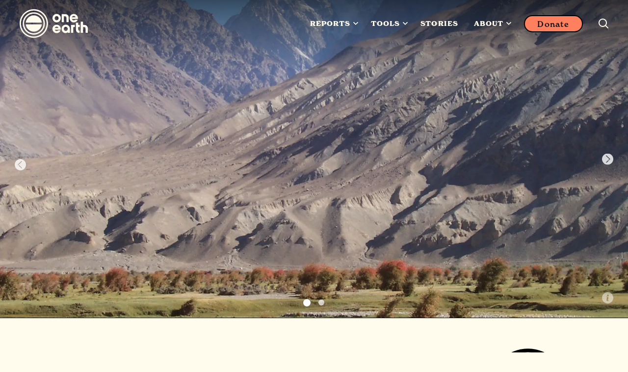

--- FILE ---
content_type: text/html; charset=UTF-8
request_url: https://www.oneearth.org/ecoregions/hindu-kush-alpine-meadow/
body_size: 17048
content:
<!doctype html> <html lang=en> <head> <meta charset=utf-8> <meta http-equiv=X-UA-Compatible content="IE=edge"> <meta name=viewport content="width=device-width, initial-scale=1.0, minimum-scale=1.0"> <link rel=preconnect href=https://fonts.googleapis.com> <link rel=preconnect href=https://fonts.gstatic.com crossorigin> <link rel=preconnect href=https://maxcdn.bootstrapcdn.com> <link rel=preconnect href=https://widget.thegivingblock.com> <link rel=preconnect href=https://use.typekit.net> <link rel=preconnect href=https://secure.qgiv.com crossorigin> <link rel=dns-prefetch href=//secure.qgiv.com> <link rel=preload as=script href=https://secure.qgiv.com/resources/core/js/embed.js> <script defer src=https://secure.qgiv.com/resources/core/js/embed.js type="c74816e55970f24f01e86a9f-text/javascript"></script> <noscript> <!--New fonts--> <link rel=stylesheet href="https://fonts.googleapis.com/css2?family=Inter:ital,opsz,wght@0,14..32,100..900;1,14..32,100..900&display=swap"> </noscript> <!--New font--> <link rel=stylesheet href=https://use.typekit.net/fjh7lrc.css> <link rel=stylesheet href=/assets/stylesheets/main.d8c7db74f2a8dd4f2e86.css> <link rel=stylesheet href=https://maxcdn.bootstrapcdn.com/font-awesome/4.7.0/css/font-awesome.min.css> <!--Start cookieyes banner--> <script id=cookieyes type="c74816e55970f24f01e86a9f-text/javascript" src=https://cdn-cookieyes.com/client_data/5fff51dc25ec19d65227c05a/script.js async></script> <!--Google Tag Manager--> <script type="c74816e55970f24f01e86a9f-text/javascript">(function(w,d,s,l,i){w[l]=w[l]||[];w[l].push({'gtm.start':
new Date().getTime(),event:'gtm.js'});var f=d.getElementsByTagName(s)[0],
j=d.createElement(s),dl=l!='dataLayer'?'&l='+l:'';j.async=true;j.src=
'https://www.googletagmanager.com/gtm.js?id='+i+dl;f.parentNode.insertBefore(j,f);
})(window,document,'script','dataLayer','GTM-TNLJPHF');</script> <!--Clarity tracking code for https://oneearth.org/--> <script type="c74816e55970f24f01e86a9f-text/javascript">(function(c,l,a,r,i,t,y){c[a]=c[a]||function(){(c[a].q=c[a].q||[]).push(arguments)};t=l.createElement(r);t.async=1;t.src="https://www.clarity.ms/tag/"+i+"?ref=bwt";y=l.getElementsByTagName(r)[0];y.parentNode.insertBefore(t,y);})(window, document, "clarity", "script", "gmqqwozmxg");</script> <script type="c74816e55970f24f01e86a9f-text/javascript" src=https://extend.vimeocdn.com/ga/101327518.js defer></script> <title>Hindu Kush Alpine Meadow | One Earth</title> <meta property=og:title content="Hindu Kush Alpine Meadow | One Earth"> <meta name=twitter:title content="Hindu Kush Alpine Meadow | One Earth"> <meta name=description content="This ecoregion forms part of the western Hindu Kush Himalayas in Afghanistan and is bordered by Pakistan in the east and Tajikistan in the north."> <meta property=og:description content="This ecoregion forms part of the western Hindu Kush Himalayas in Afghanistan and is bordered by Pakistan in the east and Tajikistan in the north."> <meta name=twitter:description content="This ecoregion forms part of the western Hindu Kush Himalayas in Afghanistan and is bordered by Pakistan in the east and Tajikistan in the north."> <link rel=canonical href="https://www.oneearth.org/ecoregions/hindu-kush-alpine-meadow/"> <meta property=og:url content="https://www.oneearth.org/ecoregions/hindu-kush-alpine-meadow/"> <meta property=og:image content="https://images.takeshape.io/86ce9525-f5f2-4e97-81ba-54e8ce933da7/dev/7f7a173f-9197-42cb-b61d-7b93c99a1025/753%20Hindu%20Kush%20alpine%20meadow%20-%20Falk%20Oberdorf.png?auto=compress%2Cformat&amp;h=630&amp;w=1200"> <meta name=twitter:image content="https://images.takeshape.io/86ce9525-f5f2-4e97-81ba-54e8ce933da7/dev/7f7a173f-9197-42cb-b61d-7b93c99a1025/753%20Hindu%20Kush%20alpine%20meadow%20-%20Falk%20Oberdorf.png?auto=compress%2Cformat&amp;h=630&amp;w=1200"> <meta property=og:site_name content="One Earth"> <meta property=og:locale content=en_US> <meta property=og:type content=website> <meta name=twitter:card content=summary_large_image> <meta name=twitter:site content=@oneearth> <meta name=twitter:creator content=@oneearth> <meta property=fb:app_id content=4212492508767424> <meta property=article:published_time content=2021-12-15> <meta name=facebook-domain-verification content=ef4adgfj0c0845qv7b04eoj9cpv0pg> <link rel=alternate type=application/rss+xml href=https://oneearth.org/rss.xml> <!--Structured Data--> <script type=application/ld+json> { "@context": "http://schema.org", "@type": "Organization", "name": "One Earth", "url": "https://www.oneearth.org", "logo":{ "@type": "ImageObject", "url": "https://images.takeshape.io/86ce9525-f5f2-4e97-81ba-54e8ce933da7/dev/555adc38-2676-4edf-b2d8-f869332f091b/One-Earth-logo-2021.png?auto=format%2Ccompress" }, "address":{ "@type": "PostalAddress", "streetAddress": "8611 Washington Blvd #8633", "addressLocality": "Culver City", "addressRegion": "CA", "postalCode": "90232", "addressCountry": "US" }, "sameAs": [ "https://www.facebook.com/oneearth/", "https://www.instagram.com/oneearth/", "https://twitter.com/oneearth", "https://g.page/r/CankI_tCOsZ0EBA", "https://www.youtube.com/oneearth", "https://www.tiktok.com/@oneearthofficial?lang=en", "https://www.linkedin.com/company/oneearth/" ] } </script> <!--Favicon--> <link rel=icon href=/favicon.ico> </head> <body class="body--story body--ecoregion"> <!--Google Tag Manager osote (noscript)--> <noscript><iframe src="https://www.googletagmanager.com/ns.html?id=GTM-TNLJPHF" height=0 width=0 style=display:none;visibility:hidden></iframe></noscript> <!--End Google Tag Manager (noscript)--> <div class=wrapper id=app> <pageheader inline-template> <header class=page-header :class="{ 'is-sticky': isSticky, 'is-open': isOpen, 'is-search-open': isSearchOpen }"> <div class=page-header__inner> <a href="/" class=page-header__logo title="One Earth"> <div class="page-header__vector page-header__vector--light" title="One Earth"> <div><svg width=100% height=100% viewbox="0 0 3471 1559" version=1.1 xmlns=http://www.w3.org/2000/svg xmlns:xlink=http://www.w3.org/1999/xlink xml:space=preserve xmlns:serif="http://www.serif.com/" style=fill-rule:evenodd;clip-rule:evenodd;stroke-linejoin:round;stroke-miterlimit:2;><g><g id=Layer_1-2><path d="M1711.91,336.825c-105.88,0.579 -192.196,88.467 -192.196,195.562c-0,107.092 86.891,194.98 192.196,195.563c109.333,0 192.195,-84.396 192.195,-196.146c0,-106.512 -86.316,-194.4 -192.195,-194.979Zm-0,293.342c-51.788,-0 -92.067,-42.488 -92.067,-97.2c-0,-47.725 36.825,-98.363 92.067,-98.363c54.666,0 90.92,51.221 90.92,98.946c0.575,54.129 -39.708,96.617 -90.92,96.617Z" style=fill-rule:nonzero;></path><path d="M2763.8,1115.58c-40.279,0 -58.117,-30.846 -58.117,-100.108l0.001,-72.171l70.775,-0l-0,-97.783l-56.967,-0c-7.479,-0 -13.809,-6.4 -13.809,-13.967l0.001,-86.725l-103.58,0l0,291.6c0,35.504 3.45,87.304 33.95,124.554c28.196,32.592 68.475,51.217 111.059,51.8l28.77,0l0,-97.783l-12.083,0.583Z" style=fill-rule:nonzero;></path><path d="M3118.27,897.317c-28.196,-32.592 -68.475,-51.217 -111.058,-51.8l-63.296,-0c-7.484,-0 -13.813,-6.4 -13.813,-13.967l0,-134.45l-103.579,-0l-0,516.262l103.579,0l0,-270.062l60.421,-0c40.279,-0 58.117,30.846 58.117,100.108l-0,169.954l103.579,0l-0,-190.908c-0,-36.083 -3.45,-87.887 -33.95,-125.137Z" style=fill-rule:nonzero;></path><path d="M2236.13,400.846c-28.196,-32.592 -68.479,-51.217 -111.058,-51.8l-180.112,-0l-0,367.841l103.579,0l-0,-270.641l60.421,-0c40.279,-0 58.116,30.846 58.116,100.108l0,169.954l103.579,0l0,-190.908c-0.575,-35.504 -4.604,-87.304 -34.525,-124.554Z" style=fill-rule:nonzero;></path><path d="M2376.54,845.517l-0,367.845l103.579,0l-0,-256.095c-0,-7.567 6.329,-13.967 13.808,-13.967l56.971,-0l-0,-97.783l-174.358,-0Z" style=fill-rule:nonzero;></path><path d="M2133.7,833.296c-105.879,0.583 -193.346,88.467 -193.346,196.141c0,109.425 81.713,194.984 185.867,194.984c35.675,-0 81.712,-19.209 95.521,-45.4l-0,34.341l103.579,0.001l-0,-189.742c0.575,-105.35 -85.742,-190.325 -191.621,-190.325Zm0,293.342c-51.787,-0 -92.067,-42.488 -92.067,-97.2c0,-47.725 36.825,-98.363 92.067,-98.363c54.667,0 90.921,51.221 90.921,98.946c0,54.129 -39.704,96.617 -90.921,96.617Z" style=fill-rule:nonzero;></path><path d="M1781.54,1097.54c-16.113,22.116 -42.009,34.337 -69.054,33.758c-39.13,-0 -73.655,-23.284 -82.288,-62.859l270.454,0.58c2.879,-13.388 4.029,-27.355 4.029,-41.325c-0.575,-106.509 -87.466,-193.234 -192.77,-193.234c-105.88,0 -192.771,87.888 -192.771,194.979c-0,107.096 86.891,194.984 192.771,194.984l0.575,-0c80.562,1.162 153.641,-49.475 181.262,-126.3l-112.208,-0l-0,-0.584Zm-69.629,-172.283c39.129,0 73.654,23.284 82.287,62.863l-164.575,-0c8.633,-39.579 43.158,-62.863 82.288,-62.863Z" style=fill-rule:nonzero;></path><path d="M2572.76,601.067c-16.113,22.116 -42.009,34.337 -69.055,33.758c-39.129,-0 -73.654,-23.283 -82.287,-62.863l270.454,0.584c2.879,-13.388 4.029,-27.354 4.029,-41.325c-0.575,-106.509 -87.466,-193.234 -192.771,-193.234c-105.879,0 -192.771,87.888 -192.771,194.98c0.001,107.096 86.892,194.983 192.771,194.983l0.575,0c80.563,1.163 153.642,-49.475 181.263,-126.304l-112.208,-0l-0,-0.579Zm-69.055,-172.284c39.13,0 73.655,23.284 82.288,62.863l-164.575,-0c8.633,-39.579 43.158,-62.863 82.287,-62.863Z" style=fill-rule:nonzero;></path></g><path d="M655.417,1440.93c-361.371,0 -655.417,-295.67 -655.417,-660.604c0,-365.512 294.046,-662.929 655.417,-662.929c361.375,-0 655.421,297.417 655.421,662.929c-0.575,364.934 -294.621,660.604 -655.421,660.604m-0,-1261.26c-327.421,0 -593.846,268.9 -593.846,600.654c-0,331.175 265.85,600.659 593.846,600.659c327.425,-0 592.121,-270.646 592.121,-600.659c-0.575,-330.008 -266.426,-600.654 -592.121,-600.654" style=fill-rule:nonzero;></path><path d="M655.417,1296.01c-281.959,0 -510.984,-231.646 -510.984,-516.841c0,-285.196 229.025,-516.842 510.984,-516.842c281.962,-0 510.987,231.646 510.987,516.842c-0.575,285.195 -229.6,516.841 -510.987,516.841m-0,-972.571c-248.584,0 -449.413,203.13 -449.413,454.567c0,251.433 200.829,454.563 449.413,454.563c248.587,-0 449.416,-203.13 449.416,-454.563c-0.579,-249.692 -201.404,-454.567 -449.416,-454.567" style=fill-rule:nonzero;></path><path d="M1025.42,739.008c-19.563,-189.162 -177.808,-336.416 -370.004,-336.416c-192.192,-0 -350.438,147.254 -370.575,336.995l740.579,0l-0,-0.579Z" style=fill-rule:nonzero;></path><path d="M284.842,819.325c19.562,189.163 177.808,336.996 370.575,336.996c192.196,-0 350.441,-147.254 370.579,-336.996l-741.154,0Z" style=fill-rule:nonzero;></path></g></svg></div> </div> <div class="page-header__vector page-header__vector--dark" title="One Earth"> <div><svg width=100% height=100% viewbox="0 0 3471 1559" version=1.1 xmlns=http://www.w3.org/2000/svg xmlns:xlink=http://www.w3.org/1999/xlink xml:space=preserve xmlns:serif="http://www.serif.com/" style=fill-rule:evenodd;clip-rule:evenodd;stroke-linejoin:round;stroke-miterlimit:2;><g><g id=Layer_1-2><path d="M1711.91,336.825c-105.88,0.579 -192.196,88.467 -192.196,195.562c-0,107.092 86.891,194.98 192.196,195.563c109.333,0 192.195,-84.396 192.195,-196.146c0,-106.512 -86.316,-194.4 -192.195,-194.979Zm-0,293.342c-51.788,-0 -92.067,-42.488 -92.067,-97.2c-0,-47.725 36.825,-98.363 92.067,-98.363c54.666,0 90.92,51.221 90.92,98.946c0.575,54.129 -39.708,96.617 -90.92,96.617Z" style=fill-rule:nonzero;></path><path d="M2763.8,1115.58c-40.279,0 -58.117,-30.846 -58.117,-100.108l0.001,-72.171l70.775,-0l-0,-97.783l-56.967,-0c-7.479,-0 -13.809,-6.4 -13.809,-13.967l0.001,-86.725l-103.58,0l0,291.6c0,35.504 3.45,87.304 33.95,124.554c28.196,32.592 68.475,51.217 111.059,51.8l28.77,0l0,-97.783l-12.083,0.583Z" style=fill-rule:nonzero;></path><path d="M3118.27,897.317c-28.196,-32.592 -68.475,-51.217 -111.058,-51.8l-63.296,-0c-7.484,-0 -13.813,-6.4 -13.813,-13.967l0,-134.45l-103.579,-0l-0,516.262l103.579,0l0,-270.062l60.421,-0c40.279,-0 58.117,30.846 58.117,100.108l-0,169.954l103.579,0l-0,-190.908c-0,-36.083 -3.45,-87.887 -33.95,-125.137Z" style=fill-rule:nonzero;></path><path d="M2236.13,400.846c-28.196,-32.592 -68.479,-51.217 -111.058,-51.8l-180.112,-0l-0,367.841l103.579,0l-0,-270.641l60.421,-0c40.279,-0 58.116,30.846 58.116,100.108l0,169.954l103.579,0l0,-190.908c-0.575,-35.504 -4.604,-87.304 -34.525,-124.554Z" style=fill-rule:nonzero;></path><path d="M2376.54,845.517l-0,367.845l103.579,0l-0,-256.095c-0,-7.567 6.329,-13.967 13.808,-13.967l56.971,-0l-0,-97.783l-174.358,-0Z" style=fill-rule:nonzero;></path><path d="M2133.7,833.296c-105.879,0.583 -193.346,88.467 -193.346,196.141c0,109.425 81.713,194.984 185.867,194.984c35.675,-0 81.712,-19.209 95.521,-45.4l-0,34.341l103.579,0.001l-0,-189.742c0.575,-105.35 -85.742,-190.325 -191.621,-190.325Zm0,293.342c-51.787,-0 -92.067,-42.488 -92.067,-97.2c0,-47.725 36.825,-98.363 92.067,-98.363c54.667,0 90.921,51.221 90.921,98.946c0,54.129 -39.704,96.617 -90.921,96.617Z" style=fill-rule:nonzero;></path><path d="M1781.54,1097.54c-16.113,22.116 -42.009,34.337 -69.054,33.758c-39.13,-0 -73.655,-23.284 -82.288,-62.859l270.454,0.58c2.879,-13.388 4.029,-27.355 4.029,-41.325c-0.575,-106.509 -87.466,-193.234 -192.77,-193.234c-105.88,0 -192.771,87.888 -192.771,194.979c-0,107.096 86.891,194.984 192.771,194.984l0.575,-0c80.562,1.162 153.641,-49.475 181.262,-126.3l-112.208,-0l-0,-0.584Zm-69.629,-172.283c39.129,0 73.654,23.284 82.287,62.863l-164.575,-0c8.633,-39.579 43.158,-62.863 82.288,-62.863Z" style=fill-rule:nonzero;></path><path d="M2572.76,601.067c-16.113,22.116 -42.009,34.337 -69.055,33.758c-39.129,-0 -73.654,-23.283 -82.287,-62.863l270.454,0.584c2.879,-13.388 4.029,-27.354 4.029,-41.325c-0.575,-106.509 -87.466,-193.234 -192.771,-193.234c-105.879,0 -192.771,87.888 -192.771,194.98c0.001,107.096 86.892,194.983 192.771,194.983l0.575,0c80.563,1.163 153.642,-49.475 181.263,-126.304l-112.208,-0l-0,-0.579Zm-69.055,-172.284c39.13,0 73.655,23.284 82.288,62.863l-164.575,-0c8.633,-39.579 43.158,-62.863 82.287,-62.863Z" style=fill-rule:nonzero;></path></g><path d="M655.417,1440.93c-361.371,0 -655.417,-295.67 -655.417,-660.604c0,-365.512 294.046,-662.929 655.417,-662.929c361.375,-0 655.421,297.417 655.421,662.929c-0.575,364.934 -294.621,660.604 -655.421,660.604m-0,-1261.26c-327.421,0 -593.846,268.9 -593.846,600.654c-0,331.175 265.85,600.659 593.846,600.659c327.425,-0 592.121,-270.646 592.121,-600.659c-0.575,-330.008 -266.426,-600.654 -592.121,-600.654" style=fill-rule:nonzero;></path><path d="M655.417,1296.01c-281.959,0 -510.984,-231.646 -510.984,-516.841c0,-285.196 229.025,-516.842 510.984,-516.842c281.962,-0 510.987,231.646 510.987,516.842c-0.575,285.195 -229.6,516.841 -510.987,516.841m-0,-972.571c-248.584,0 -449.413,203.13 -449.413,454.567c0,251.433 200.829,454.563 449.413,454.563c248.587,-0 449.416,-203.13 449.416,-454.563c-0.579,-249.692 -201.404,-454.567 -449.416,-454.567" style=fill-rule:nonzero;></path><path d="M1025.42,739.008c-19.563,-189.162 -177.808,-336.416 -370.004,-336.416c-192.192,-0 -350.438,147.254 -370.575,336.995l740.579,0l-0,-0.579Z" style=fill-rule:nonzero;></path><path d="M284.842,819.325c19.562,189.163 177.808,336.996 370.575,336.996c192.196,-0 350.441,-147.254 370.579,-336.996l-741.154,0Z" style=fill-rule:nonzero;></path></g></svg></div> </div> </a> <nav class=page-nav> <ul class=page-nav__list> <li> <div class=dropdown> <span class=dropdown__trigger>Reports <span class=dropdown__caret><svg xmlns=http://www.w3.org/2000/svg viewbox="0 0 800 497"><path d="M798.021,86.098c-3.028,12.297 -9.4,23.111 -18.097,32.263l-379.932,378.194c-127.352,-126.787 -257.911,-250.463 -382.008,-380.415c-2.304,-2.676 -2.29,-2.655 -4.469,-5.448c-6.593,-9.421 -11.159,-19.78 -12.814,-31.201c-3.476,-23.986 6.152,-48.558 25.014,-63.876c5.379,-4.372 11.414,-7.931 17.855,-10.524c7.283,-2.938 15.069,-4.641 22.917,-5.014c8.952,-0.42 17.966,0.876 26.421,3.821c9.848,3.428 18.462,9.035 25.993,16.166l281.091,279.87c94.448,-94.021 186.593,-190.401 283.401,-282.022c2.682,-2.297 2.662,-2.276 5.475,-4.441c8.525,-5.918 17.78,-10.228 28.021,-12.2c22.6,-4.352 46.476,2.889 62.739,19.124c4.951,4.945 9.151,10.648 12.406,16.834c4.773,9.069 7.172,18.828 7.904,28.993c0.083,3.359 0.083,3.338 0,6.669c-0.324,4.469 -0.848,8.849 -1.917,13.207Z"></path></svg> </span></span> <div class=dropdown__menu> <div class=dropdown__list> <div class=rotatedLink>Reports </div> <div class=megamenuItem> <div class=megamenuItem__title>New Report: Minding the Gaps</div> <div class=megamenuItem__blurb>Explore our 2025 report revealing where billions are missing in climate funding and how to close the gaps.</div> <div class=megamenuItem__button><a class=button href=https://mindingthegaps.oneearth.org>New Report: Minding the Gaps</a></div> </div> <div class=megamenuItem> <div class=megamenuItem__title>Reports and Publications</div> <div class=megamenuItem__blurb>We&#39;ve supported the development and publication of more than 45 groundbreaking scientific reports. </div> <div class=megamenuItem__buttonSet> <a class=button href="/reports/">View All Reports</a> </div> </div> </div> </div> </div> </li> <li> <div class=dropdown> <span class=dropdown__trigger>Tools <span class=dropdown__caret><svg xmlns=http://www.w3.org/2000/svg viewbox="0 0 800 497"><path d="M798.021,86.098c-3.028,12.297 -9.4,23.111 -18.097,32.263l-379.932,378.194c-127.352,-126.787 -257.911,-250.463 -382.008,-380.415c-2.304,-2.676 -2.29,-2.655 -4.469,-5.448c-6.593,-9.421 -11.159,-19.78 -12.814,-31.201c-3.476,-23.986 6.152,-48.558 25.014,-63.876c5.379,-4.372 11.414,-7.931 17.855,-10.524c7.283,-2.938 15.069,-4.641 22.917,-5.014c8.952,-0.42 17.966,0.876 26.421,3.821c9.848,3.428 18.462,9.035 25.993,16.166l281.091,279.87c94.448,-94.021 186.593,-190.401 283.401,-282.022c2.682,-2.297 2.662,-2.276 5.475,-4.441c8.525,-5.918 17.78,-10.228 28.021,-12.2c22.6,-4.352 46.476,2.889 62.739,19.124c4.951,4.945 9.151,10.648 12.406,16.834c4.773,9.069 7.172,18.828 7.904,28.993c0.083,3.359 0.083,3.338 0,6.669c-0.324,4.469 -0.848,8.849 -1.917,13.207Z"></path></svg> </span></span> <div class=dropdown__menu> <div class=dropdown__list> <div class=rotatedLink>Tools </div> <div class=megamenuItem> <div class=megamenuItem__title>Solutions Hub</div> <div class=megamenuItem__blurb>Dive into stories, science, and projects that bring climate and nature solutions to life. Designed to inspire action and connect you to a worldwide movement of people creating change.</div> <div class=megamenuItem__buttonSet> <a class=button href="/categories/">Explore Solutions Hub</a> </div> </div> <div class=megamenuItem> <div class=megamenuItem__title>One Earth Navigator</div> <div class=megamenuItem__blurb>Global transformation takes root locally. By caring for your home, you join a worldwide movement to protect our planet. Discover how your bioregion connects you to the Earth’s web of life.</div> <div class=megamenuItem__buttonSet> <a class=button href="/navigator/">Discover your bioregion</a> </div> </div> <div class=megamenuItem> <div class=megamenuItem__title>Global Safety Net</div> <div class=megamenuItem__blurb>The blueprint of priority lands and oceans that we most urgently need to protect and restore. Learn more about the science and explore where conservation efforts will have the greatest impact.</div> <div class=megamenuItem__buttonSet> <a class=button href="https://www.globalsafetynet.app/viewer/">View Global Safety Net</a> </div> </div> <div class=megamenuItem> <div class=megamenuItem__title>Finance Tracker</div> <div class=megamenuItem__blurb>A powerful new tool built with our partners at Vibrant Data Labs that maps how billions in climate funding is flowing to solutions across Energy Transition, Nature Conservation, and Regenerative Agriculture. </div> <div class=megamenuItem__buttonSet> <a class=button href="https://oneearth.climatefinancetracker.com/">Discover the Data</a> </div> </div> </div> </div> </div> </li> <li> <a href="/stories/" class=page-nav__link>Stories</a> </li> <li> <div class=dropdown> <span class=dropdown__trigger>About <span class=dropdown__caret><svg xmlns=http://www.w3.org/2000/svg viewbox="0 0 800 497"><path d="M798.021,86.098c-3.028,12.297 -9.4,23.111 -18.097,32.263l-379.932,378.194c-127.352,-126.787 -257.911,-250.463 -382.008,-380.415c-2.304,-2.676 -2.29,-2.655 -4.469,-5.448c-6.593,-9.421 -11.159,-19.78 -12.814,-31.201c-3.476,-23.986 6.152,-48.558 25.014,-63.876c5.379,-4.372 11.414,-7.931 17.855,-10.524c7.283,-2.938 15.069,-4.641 22.917,-5.014c8.952,-0.42 17.966,0.876 26.421,3.821c9.848,3.428 18.462,9.035 25.993,16.166l281.091,279.87c94.448,-94.021 186.593,-190.401 283.401,-282.022c2.682,-2.297 2.662,-2.276 5.475,-4.441c8.525,-5.918 17.78,-10.228 28.021,-12.2c22.6,-4.352 46.476,2.889 62.739,19.124c4.951,4.945 9.151,10.648 12.406,16.834c4.773,9.069 7.172,18.828 7.904,28.993c0.083,3.359 0.083,3.338 0,6.669c-0.324,4.469 -0.848,8.849 -1.917,13.207Z"></path></svg> </span></span> <div class=dropdown__menu> <div class=dropdown__list> <div class=rotatedLink>About </div> <div class=megamenuItem> <div class=megamenuItem__title>Our Mission</div> <div class=megamenuItem__blurb>We connect people from around the world to solve humanity&#39;s greatest ecological challenges—together.</div> <div class=megamenuItem__buttonSet> <a class=button href="/our-mission/">View Mission</a> </div> </div> <div class=megamenuItem> <div class=megamenuItem__title>Our Team and Board</div> <div class=megamenuItem__blurb>Meet One Earth’s dedicated staff, lead advisors, and board of directors. </div> <div class=megamenuItem__buttonSet> <a class=button href="/team/">Meet the Team</a> </div> </div> <div class=megamenuItem> <div class=megamenuItem__title>Solutions Framework</div> <div class=megamenuItem__blurb>75+ science-backed solutions that put equity and nature at the center. </div> <div class=megamenuItem__buttonSet> <a class=button href="/solutions/">Explore our Framework</a> </div> </div> <div class=megamenuItem> <div class=megamenuItem__title>More</div> <div class=megamenuItem__blurb></div> <div class=megamenuItem__buttonSet> <a class=button href="/advisors/">Advisors</a> <a class=button href="/reports-financials/">Financials &amp; Annual Reports</a> <a class=button href="/partners/">Our Network</a> <a class=button href="/press/">Press</a> </div> </div> </div> </div> </div> </li> </ul> <a href="/donate/" class="button button--ghost donate-button">Donate</a> <button class=toggle-search @click=toggleSearch aria-label="Search this site"> <span class=toggle-search__open><svg viewbox="0 0 19 19" version=1.1 xmlns=http://www.w3.org/2000/svg xmlns:xlink=http://www.w3.org/1999/xlink> <path d="M18.7107714,17.3536286 L14.4391086,13.0819672 C14.9582381,12.4293483 15.3735349,11.6654981 15.6850103,10.7903967 C15.9964885,9.91529533 16.1522248,9.00312731 16.1522248,8.05386132 C16.1522248,6.9414463 15.9371608,5.89578881 15.5070243,4.9168604 C15.0917219,3.93793199 14.5169839,3.08509167 13.7827876,2.35831097 C13.0485913,1.63153311 12.1920432,1.05308448 11.2131148,0.62295082 C10.2341863,0.207645527 9.18852886,0 8.07611384,0 C6.96369596,0 5.91803848,0.207645527 4.93911007,0.62295082 C3.96018166,1.05308448 3.10363354,1.63153311 2.3694378,2.35831097 C1.63524234,3.08509167 1.06050179,3.93793199 0.645199063,4.9168604 C0.215064209,5.89578881 0,6.9414463 0,8.05386132 C0,9.18111326 0.215064209,10.2341863 0.645199063,11.2131148 C1.06050179,12.1920403 1.63524234,13.0448806 2.3694378,13.7716613 C3.10363354,14.498442 3.96018166,15.0768907 4.93911007,15.5070243 C5.91803848,15.9223268 6.96369596,16.1299752 8.07611384,16.1299752 C9.02537413,16.1299752 9.92271378,15.9742389 10.7681499,15.6627635 C11.613586,15.3512852 12.3922674,14.9359885 13.104214,14.4168618 L17.3758768,18.6885232 C17.4797038,18.7923488 17.5946514,18.8665089 17.7207253,18.9110056 C17.8467991,18.9555023 17.9543311,18.9777503 18.043327,18.9777503 C18.1323199,18.9777503 18.2398519,18.9555023 18.3659258,18.9110056 C18.4919996,18.8665089 18.6069472,18.7923488 18.7107714,18.6885232 C18.9035914,18.495704 19,18.2732239 19,18.0210759 C19,17.7689279 18.9035914,17.5464477 18.7107714,17.3536286 Z M1.91334895,8.05386132 C1.91334895,7.20842522 2.06908523,6.40749699 2.38056206,5.65105102 C2.70687125,4.90944195 3.14812433,4.25683155 3.70433184,3.69320558 C4.2605422,3.12958246 4.91685756,2.69203889 5.67330353,2.38056064 C6.4149126,2.05425117 7.21584367,1.89109928 8.07611384,1.89109928 C8.93638115,1.89109928 9.73731222,2.05425117 10.4789241,2.38056064 C11.2353673,2.69203889 11.8916826,3.12958246 12.447893,3.69320558 C13.0041005,4.25683155 13.4453547,4.90944195 13.7716642,5.65105102 C14.0831396,6.40749699 14.2388759,7.20842522 14.2388759,8.05386132 C14.2388759,8.91413148 14.0831396,9.71506256 13.7716642,10.4566716 C13.4601859,11.1982835 13.0152268,11.8583095 12.4367696,12.4367667 C12.4367696,12.4367667 12.4367696,12.4367667 12.4367696,12.4367667 C12.4367696,12.4367667 12.4367696,12.4367667 12.4367696,12.4367667 C11.8731436,13.0003927 11.2205332,13.4416441 10.4789241,13.7605379 C9.73731222,14.0794289 8.93638115,14.2388759 8.07611384,14.2388759 C7.21584367,14.2388759 6.4149126,14.0757211 5.67330353,13.7494117 C4.91685756,13.423105 4.2605422,12.9818508 3.70433184,12.4256433 C3.14812433,11.869433 2.70687125,11.2131176 2.38056206,10.4566716 C2.06908523,9.71506256 1.91334895,8.91413148 1.91334895,8.05386132 Z"></path> </svg> </span> <span class=toggle-search__close><svg viewbox="0 0 24 24" xmlns=http://www.w3.org/2000/svg><path d="M9.879 11.667L.333 21.213l2.121 2.122L12 13.789l9.546 9.546 2.121-2.122-9.546-9.546 9.546-9.546L21.546 0 12 9.546 2.454 0 .333 2.121l9.546 9.546z"></path></svg> </span> </button> <button class=page-header__burger @click=toggleOpen aria-label="Mobile menu"> <span></span> </button> </nav> </div> <div class=panel-nav> <div class=panel-nav__inner> <div class=panel-nav__search> <form action="/search/" method=get> <input type=search id=search class=panel-nav__input placeholder="Enter a keyword" name=q> <button type=submit class=panel-nav__submit aria-label="Search now"> <svg viewbox="0 0 100 79" version=1.1 xmlns=http://www.w3.org/2000/svg xmlns:xlink=http://www.w3.org/1999/xlink> <polygon points="100 39.3334732 60.6665268 0 53.1664113 7.55558242 79.6109497 34.0001209 0 34.0001209 0 44.6668255 79.6109497 44.6668255 53.1664113 71.111364 60.6665268 78.6669464"></polygon> </svg> </button> </form> </div> </div> </div> </header> </pageheader> <mobilenav inline-template> <div class=mobile-nav v-bind:class="{'is-open': isOpen}"> <div class=mobile-nav__inner> <ul class=mobile-nav__list> <li> <div class=mobile-nav__heading @click=toggleHeading>Reports</div> <ul> <li> <div class=mobilesublinkItem> <a class=mobilesublinkItem__heading href=https://mindingthegaps.oneearth.org>New Report: Minding the Gaps</a> <div class=mobilesublinkItem__blurb>Explore our 2025 report revealing where billions are missing in climate funding and how to close the gaps.</div> <div class=mobilesublinkItem__buttonSet> <div class=mobilesublinkItem__buttonSet> <a class=button href=https://mindingthegaps.oneearth.org>Discover Climate Finance Opportunities</a> </div> </div> </div></li> <li> <div class=mobilesublinkItem> <a class=mobilesublinkItem__heading>Reports and Publications</a> <div class=mobilesublinkItem__blurb>We&#39;ve supported the development and publication of more than 45 groundbreaking scientific reports. </div> <div class=mobilesublinkItem__buttonSet> <div class=mobilesublinkItem__buttonSet> <a class=button href="/reports/">View All Reports</a> </div> </div> </div></li> </ul> </li> <li> <div class=mobile-nav__heading @click=toggleHeading>Tools</div> <ul> <li> <div class=mobilesublinkItem> <a class=mobilesublinkItem__heading>Solutions Hub</a> <div class=mobilesublinkItem__blurb>Dive into stories, science, and projects that bring climate and nature solutions to life. Designed to inspire action and connect you to a worldwide movement of people creating change.</div> <div class=mobilesublinkItem__buttonSet> <div class=mobilesublinkItem__buttonSet> <a class=button href="/categories/">Explore Solutions Hub</a> </div> </div> </div></li> <li> <div class=mobilesublinkItem> <a class=mobilesublinkItem__heading>One Earth Navigator</a> <div class=mobilesublinkItem__blurb>Global transformation takes root locally. By caring for your home, you join a worldwide movement to protect our planet. Discover how your bioregion connects you to the Earth’s web of life.</div> <div class=mobilesublinkItem__buttonSet> <div class=mobilesublinkItem__buttonSet> <a class=button href="/navigator/">Discover your bioregion</a> </div> </div> </div></li> <li> <div class=mobilesublinkItem> <a class=mobilesublinkItem__heading>Global Safety Net</a> <div class=mobilesublinkItem__blurb>The blueprint of priority lands and oceans that we most urgently need to protect and restore. Learn more about the science and explore where conservation efforts will have the greatest impact.</div> <div class=mobilesublinkItem__buttonSet> <div class=mobilesublinkItem__buttonSet> <a class=button href="https://www.globalsafetynet.app/viewer/">View Global Safety Net</a> </div> </div> </div></li> <li> <div class=mobilesublinkItem> <a class=mobilesublinkItem__heading>Finance Tracker</a> <div class=mobilesublinkItem__blurb>A powerful new tool built with our partners at Vibrant Data Labs that maps how billions in climate funding is flowing to solutions across Energy Transition, Nature Conservation, and Regenerative Agriculture. </div> <div class=mobilesublinkItem__buttonSet> <div class=mobilesublinkItem__buttonSet> <a class=button href="https://oneearth.climatefinancetracker.com/">Discover the Data</a> </div> </div> </div></li> </ul> </li> <li> <a href="/stories/" class=mobile-nav__link>Stories</a> <ul> </ul> </li> <li> <div class=mobile-nav__heading @click=toggleHeading>About</div> <ul> <li> <div class=mobilesublinkItem> <a class=mobilesublinkItem__heading>Our Mission</a> <div class=mobilesublinkItem__blurb>We connect people from around the world to solve humanity&#39;s greatest ecological challenges—together.</div> <div class=mobilesublinkItem__buttonSet> <div class=mobilesublinkItem__buttonSet> <a class=button href="/our-mission/">View Mission</a> </div> </div> </div></li> <li> <div class=mobilesublinkItem> <a class=mobilesublinkItem__heading>Our Team and Board</a> <div class=mobilesublinkItem__blurb>Meet One Earth’s dedicated staff, lead advisors, and board of directors. </div> <div class=mobilesublinkItem__buttonSet> <div class=mobilesublinkItem__buttonSet> <a class=button href="/team/">Meet the Team</a> </div> </div> </div></li> <li> <div class=mobilesublinkItem> <a class=mobilesublinkItem__heading>Solutions Framework</a> <div class=mobilesublinkItem__blurb>75+ science-backed solutions that put equity and nature at the center. </div> <div class=mobilesublinkItem__buttonSet> <div class=mobilesublinkItem__buttonSet> <a class=button href="/solutions/">Explore our Framework</a> </div> </div> </div></li> <li> <div class=mobilesublinkItem> <a class=mobilesublinkItem__heading>More</a> <div class=mobilesublinkItem__blurb></div> <div class=mobilesublinkItem__buttonSet> <div class=mobilesublinkItem__buttonSet> <a class=button href="/advisors/">Advisors</a> <a class=button href="/reports-financials/">Financials &amp; Annual Reports</a> <a class=button href="/partners/">Our Network</a> <a class=button href="/press/">Press</a> </div> </div> </div></li> </ul> </li> </ul> </div> <div class=mobile-nav__mottoBox> <div class=mobile-nav__mottoBox__premotto>One Earth</div> <div class=mobile-nav__mottoBox__motto>Creating momentum with solutions, strategy, and storytelling.</div> <div class=mobile-nav__mottoBox__mottoSmall><p>One Earth provides tools and resources to help philanthropists, investors, policymakers, and everyday citizens create impact where it matters most.</p></div> <a href="/donate/" class="button button--ghost donate-button">Donate Now</a> </div> </div> </mobilenav> <main class=main> <slider inline-template delay=5000> <div class="hero hero--ecoregion"> <div class=hero__background> <div class=hero-slider> <img src="https://images.takeshape.io/86ce9525-f5f2-4e97-81ba-54e8ce933da7/dev/7f7a173f-9197-42cb-b61d-7b93c99a1025/753%20Hindu%20Kush%20alpine%20meadow%20-%20Falk%20Oberdorf.png?auto=compress%2Cformat&amp;w=1600" alt="Hindu Kush Alpine Meadow" data-image v-imageloaded> <img src="https://images.takeshape.io/86ce9525-f5f2-4e97-81ba-54e8ce933da7/dev/76144191-48b9-4cd5-925c-6b16edd9f8cc/753%20Hindu%20Kush%20Alpine%20Meadow%20Khwahan%20cc.jpg?auto=compress%2Cformat&amp;w=1600" alt="Hindu Kush Alpine Meadow" data-image v-imageloaded> </div> </div> <div class=hero__pre__inner> <div class=hero__inner> <div class=hero__content> </div> </div> <button class=hero__icon @click=toggleCaption> <span><svg viewbox="0 0 100 100" version=1.1 xmlns=http://www.w3.org/2000/svg xmlns:xlink=http://www.w3.org/1999/xlink> <path d="M14.6437995,14.6437995 C-4.88126649,34.1688654 -4.88126649,65.8311346 14.6437995,85.3562005 C34.1688654,104.881266 65.8311346,104.881266 85.3562005,85.3562005 C104.881266,65.8311346 104.881266,34.1688654 85.3562005,14.6437995 C65.8311346,-4.88126649 34.1688654,-4.88126649 14.6437995,14.6437995 Z M52.0031662,20.9762533 C56.2248021,20.9762533 59.6012665,24.4599472 59.6012665,28.6815831 C59.6012665,32.903219 56.1175726,36.3869129 52.0031662,36.3869129 C47.7815303,36.3869129 44.2978364,32.903219 44.2978364,28.5785752 C44.3019525,24.3528232 47.7815303,20.9763588 52.0031662,20.9763588 L52.0031662,20.9762533 Z M62.874934,72.5836412 C62.6646755,73.218533 62.2400422,73.9565172 61.8195251,74.3769921 C59.0737731,77.225752 55.6973087,78.916095 51.6859103,78.916095 C49.7853298,78.916095 47.9919789,78.916095 46.0913984,78.5986491 C43.0324011,78.1781319 39.1240106,74.3770132 39.651715,70.3656148 C40.0722322,67.6198628 40.4968654,64.8783325 40.9173615,62.1325805 C41.7625119,57.3832401 42.6077045,52.5266702 43.4486544,47.7769077 C43.4486544,47.4594617 43.5558417,47.1420158 43.5558417,46.828686 C43.5558417,44.8250976 42.9209499,44.082934 40.9173193,43.8726966 C40.0721689,43.7655092 39.2269763,43.662438 38.3860264,43.4521794 C37.4378047,43.1347335 36.9101425,42.2895409 37.0131504,41.5515989 C37.1203377,40.7064485 37.6480422,40.178723 38.7034934,39.9684855 C39.2311979,39.8612982 39.8661319,39.8612982 40.4968443,39.8612982 L47.5672401,39.8612982 L55.0623325,39.8612982 C56.8556834,39.8612982 57.9110923,40.7064485 57.9110923,42.4998206 C57.9110923,43.9757045 57.7008338,45.45581 57.3833879,46.9316939 C56.4351662,52.4189763 55.3797995,57.8034617 54.4273984,63.290533 C54.1099525,65.0838839 53.6894354,66.8772348 53.4791768,68.6748074 C53.3719894,69.5199578 53.4791768,70.4681583 53.6894354,71.3133298 C54.0068813,72.4759683 54.8520739,73.1066807 56.0104908,73.0036728 C56.9587124,72.8964855 57.9110712,72.5831557 58.8592507,72.1585224 C59.5972137,71.8410765 60.2321266,71.313372 60.9700686,71.1031135 C62.2439472,70.686723 63.1922322,71.424686 62.8747652,72.5831135 L62.874934,72.5836412 Z"></path> </svg> </span> </button> <div class=hero__caption v-bind:class="{ active: isCaptionActive }"> <p class=caption-text>Image credits: (1) Courtesy of Falk Oberdorf (2) Khwahan, Creative Commons</p> </div> </div> <div class=hero__stripe></div> </div> </slider> <div class=story> <div class=story__inner> <div class=story__wrap> <div class="story__column story__column--social"> <share inline-template title="Hindu Kush Alpine Meadow" base=https://www.oneearth.org path="/ecoregions/hindu-kush-alpine-meadow/" app-id=4212492508767424> <ul class=social> <li> <button @click=openFacebook class=share__button> <svg width=100% height=100% viewbox="0 0 512 512" version=1.1 xmlns=http://www.w3.org/2000/svg xmlns:xlink=http://www.w3.org/1999/xlink xml:space=preserve xmlns:serif="http://www.serif.com/" style=fill-rule:evenodd;clip-rule:evenodd;stroke-linejoin:round;stroke-miterlimit:2;> <g transform=matrix(1.31079,0,0,1.31079,-79.0168,-78.4702)> <path d="M288,192L288,153.9C288,136.7 291.8,128 318.5,128L352,128L352,64L296.1,64C227.6,64 205,95.4 205,149.3L205,192L160,192L160,256L205,256L205,448L288,448L288,256L344.4,256L352,192L288,192Z" style=fill-rule:nonzero;></path> </g> </svg> </button> </li> <li> <button @click=openTwitter class=share__button> <svg xmlns=http://www.w3.org/2000/svg xmlns:xlink=http://www.w3.org/1999/xlink version=1.1 id=Layer_1 width=24px height=24px viewbox="0 0 24 24" style="enable-background:new 0 0 24 24;" xml:space=preserve><path d="M14.095479,10.316482L22.286354,1h-1.940718l-7.115352,8.087682L7.551414,1H1l8.589488,12.231093L1,23h1.940717 l7.509372-8.542861L16.448587,23H23L14.095479,10.316482z M11.436522,13.338465l-0.871624-1.218704l-6.924311-9.68815h2.981339 l5.58978,7.82155l0.867949,1.218704l7.26506,10.166271h-2.981339L11.436522,13.338465z"></path></svg> </button> </li> <li> <a href="/cdn-cgi/l/email-protection#[base64]" class=share__button> <svg viewbox="0 0 268 180" version=1.1 xmlns=http://www.w3.org/2000/svg><path d="M19.61,0c-3.796,0 -7.321,1.089 -10.315,2.914l114.695,95.726c6.127,5.121 13.671,5.121 19.815,0l114.9,-95.726c-2.994,-1.825 -6.519,-2.914 -10.315,-2.914l-228.78,0ZM1.124,12.956c-0.697,1.993 -1.124,4.101 -1.124,6.33l0,141.428c0,10.68 8.75,19.286 19.61,19.286l228.78,0c10.86,0 19.61,-8.606 19.61,-19.286l0,-141.428c0,-2.229 -0.427,-4.337 -1.124,-6.33l-114.595,95.524c-10.62,8.859 -26.147,8.876 -36.766,0l-114.391,-95.524Z"></path></svg> </a> </li> </ul> </share> </div> <div class="story__column story__column--body"> <header class=story__header> <div class=story__authors> <div class="author author&#45;&#45;contributor"> <div class=author__photo> <img src="https://images.takeshape.io/86ce9525-f5f2-4e97-81ba-54e8ce933da7/dev/598b092f-2d3a-45c5-8abe-d4edfb07e2a5/UNEP-WCMC%20(3).png?auto=compress%2Cformat&amp;w=300" alt="UNEP-WCMC Author Team" data-image v-imageloaded> </div> <div class=author__content> <a href="/contributor/unep-wcmc-author-team/" class=author__name>UNEP-WCMC Author Team</a> <div class=author__title></div> </div> </div> </div> <h1 class=story__title>Hindu Kush Alpine Meadow</h1> </header> <div class=story__content v-imageszoom> <detail inline-template> <div class=ecoregion__details> <button class=details__icon v-on:mouseover=toggleCaption v-on:mouseleave=toggleCaption> </button> <div class=ecoregion__details__caption v-bind:class="{ active: isCaptionActive }"> <p class=caption-text> The ecoregion’s land area is provided in units of 1,000 hectares. The conservation target is the Global Safety Net (GSN1) area for the given ecoregion. The protection level indicates the percentage of the GSN goal that is currently protected on a scale of 0-10. N/A means data is not available at this time. </p> </div> <p>Bioregion: <strong><a href="/bioregions/himalayan-pamir-alpine-shrub-meadows-pa41/">Himalayan-Pamir Alpine Shrub &amp; Meadows (PA41)</a></strong></p> <p>Realm: <strong><a href="/realms/eastern-eurasia/">Eastern Eurasia</a></strong></p> <div><p>Ecoregion Size (1000 ha): </p><strong><p>2,833</p></strong></div> <div><p>Ecoregion ID: </p><p><strong>753</strong></p></div> <div><p>Conservation Target: </p><strong><p>5%</p></strong></div> <div><p>Protection Level: </p><strong><p>0</p></strong></div> <p>States: <strong>Afghanistan, Pakistan, Tajikistan</strong></p> </div> </detail> <div class=story__date title="First published: September 23, 2020">First published: September 23, 2020</div> <p>Reaching heights of up to 6,500 m in the Hindu Kush range of the Himalayas, this ecoregion boasts breath-taking vistas alongside a varied flora and fauna. Ibex, markhor, and mouflon are some of the species to be found on the ground, whilst Saker falcons and eagles pass overhead. The meadows are also home to vast herds of livestock owned by local nomadic pastoralists, with rapidly expanding herd numbers in recent years leading to severe overgrazing of the landscape and posing a serious existential threat to the region.&nbsp;</p> <figure><img src=https://images.takeshape.io/86ce9525-f5f2-4e97-81ba-54e8ce933da7/dev/9d2e57df-9ddb-4deb-8611-90eff142d52e/310-Markhor_-Found%20in%20Eco310-CC-2014_resized.jpg><figcaption><span class=caption><p>The flagship species of the Hindu Kush Alpine Meadow ecoregion is the &nbsp;markhor. Image credit: Creative Commons</p></span> </figcaption></figure> <p>This disjunct ecoregion forms part of the western Hindu Kush Himalayas in Afghanistan and is bordered by Pakistan in the east and Tajikistan in the north. Most of the region sits between around an elevation of 3,500 m, with peaks of over 6,500 m creating dramatic mountain landscapes. Cold temperatures are typical at higher altitudes where much of the precipitation falls as snow. At lower altitudes, the average temperature is higher, with July daily temperatures often exceeding 40ºC and winter day temperatures averaging around 10ºC.&nbsp;</p> <p>Subalpine thickets and cushion shrublands typify the vegetation in this region. These are interspersed with patches of open rocks and scree which are almost devoid of vegetation save for a few specially adapted species such as <em>Didymophysa fedtschenkoana.</em> Alpine meadows are dominated by grasses and a rich variety of herbs including <em>Sibbaldia cuneate</em> and the delicate <em>Primula macrophylla</em>. At more humid sites where precipitation is higher, thickets of juniper form in the fertile soils alongside shrubs such as blueberry honeysuckle, <em>Astralagus </em>spp.<em>,</em> and <em>Onobrychis spinosissima.</em></p> <p>Wild cats can be found in some parts; Siberian ibex traverse varied terrain in the north from rocky slopes to open meadows. In the southeast of the ecoregion, the incredibly rare Kashmir musk deer exists at the western edge of its limit. This unusually fanged mammal is listed as endangered by the IUCN due to pressures from habitat loss and poaching. The rare but impressively horned markhor—a subspecies of wild goat, and mouflon—a subspecies of wild sheep—may also be found in some parts of the ecoregion. Endangered Saker falcons and Pallas’ fish eagles can be spotted soaring across the region’s skies, with chukar partridges to be found feeding on insects and plants throughout the grasslands.&nbsp;</p> <p>Extensive grazing of livestock occurs across the region as lush alpine meadows provide good foraging grounds. However, expanding livestock herds and cutting of shrubs for firewood by local pastoralists has led to significant habitat degradation and a shift in plant communities towards varieties with increased physical and chemical defenses. Increasing competition for food with domesticated cattle, sheep and goats has pushed species such as the markhor to the edge of their ranges. There are currently no protected areas within the ecoregion, and available information regarding the functioning and composition of the ecosystems here is insubstantial.&nbsp;</p> <p>In addition to overgrazing and other pressures exerted by an increasing human presence in this mountain region, desertification as a result of climate change threatens to compound land degradation and vegetation loss. As well as limiting food available for several wild species, shrub loss also has the potential to cause significant soil erosion, which subsequently increases the risk of landslides and floods. Hunting is another pressure that threatens biodiversity in the region and has led to steep declines in some species populations, including the highly-prized Saker falcon which are sold in bird bazaars in several of Afghanistan’s major cities.&nbsp;</p> <p>Priorities conservation actions for the next decade will be to: 1) rapidly expand protected area coverage across the region; 2) engage the private sector and civil society to support nature conservation, especially working with local communities to limit the impact of overgrazing and shrub cutting; and 3) improve enforcement of hunting bans across the region. <br> </p> <p><strong>Citations</strong></p> <p>1. Breckle, S.W. (2007). ‘<em>Flora and Vegetation of Afghanistan</em>’ Basic and Applied Dryland Research 1, 2 (2007), 155-194. DOI:10.1127/badr/1/2007/155<br> 2. Islamic Republic of Afghanistan (2014) <em>‘National Biodiversity Strategy and Action Plan’</em>. [Online]. Available from: <a href=https://postconflict.unep.ch/publications/Afghanistan/NBSAP_Eng.pdf>https://postconflict.unep.ch/publications/Afghanistan/NBSAP_Eng.pdf</a> [Accessed 18/12/2019]<br> 3. Islamic Republic of Afghanistan (2014) ‘<em>Fifth National Report to the United Nation’s Convention on Biological Diversity</em>’. [Online]. Available from: <a href=https://www.cbd.int/doc/world/af/af-nr-05-en.pdf>https://www.cbd.int/doc/world/af/af-nr-05-en.pdf</a> [Accessed 18/12/2019]</p> </div> </div> <div class="story__column story__column--sidebar"> <div class=promotion> <a href="https://www.oneearth.org/get-involved/"> <div class=promotion__background> <img src="https://images.takeshape.io/86ce9525-f5f2-4e97-81ba-54e8ce933da7/dev/3becec2c-75f5-49dd-9438-fd9d063edf38/OE-top-0-new-black.png?auto=compress%2Cformat" loading=lazy data-image v-imageloaded> </div> </a> </div> <div class=promo-content> <div class=promo-content__title>Join the One Earth Community</div> <div class=promo-content__text><p>Subscribe to receive monthly updates on climate solutions, environmental heroes, and the profound beauty and wonder of our shared planet Earth.</p></div> </div> <div class="mailing-signup inverted"> <h3></h3> <action-network container-id=can-form-area-sign-up-to-receive-updates-about-our-work-2 script-url="https://actionnetwork.org/widgets/v3/form/sign-up-to-receive-updates-about-our-work-2?format=js&amp;source=widget&amp;clear_id=true"> </action-network> </div> </div> </div> </div> </div> <div class="roadblock ecoroadblock darkscheme"> <div class=roadblock__background> <img src="https://images.takeshape.io/86ce9525-f5f2-4e97-81ba-54e8ce933da7/dev/737ccf91-468e-438a-bb33-56da7c697709/lines-green.png?auto=compress%2Cformat" srcset="https://images.takeshape.io/86ce9525-f5f2-4e97-81ba-54e8ce933da7/dev/737ccf91-468e-438a-bb33-56da7c697709/lines-green.png?auto=compress%2Cformat&amp;w=900 900w, https://images.takeshape.io/86ce9525-f5f2-4e97-81ba-54e8ce933da7/dev/737ccf91-468e-438a-bb33-56da7c697709/lines-green.png?auto=compress%2Cformat&amp;w=1200 1200w, https://images.takeshape.io/86ce9525-f5f2-4e97-81ba-54e8ce933da7/dev/737ccf91-468e-438a-bb33-56da7c697709/lines-green.png?auto=compress%2Cformat&amp;w=1600 1600w" loading=lazy data-image v-imageloaded> </div> <div class=roadblock__inner> <div class=roadblock__content> <h2 class=roadblock__heading>Explore the Bioregions</h2> <p class=roadblock__text>Want to learn more about the fascinating species, diverse ecosystems, and natural wonders of the Earth? Click the button below to launch One Earth&#39;s interactive navigator and discover your Bioregion!</p> <a href="https://www.oneearth.org/navigator/" class=button>LAUNCH NAVIGATOR</a> </div> </div> </div> </main> <div class=preFooter> <div class=preFooter__inner> <div class=preFooter__inner__box> <div class=preFooter__inner__box__title>Donate</div> <div class=preFooter__inner__box__buttons> <a class=preFooter__inner__box__buttons__button target=_blank href="/donate/">Donate Now</a> <a class=preFooter__inner__box__buttons__button target=_blank href="/crypto/">Donate Crypto</a> <a class=preFooter__inner__box__buttons__button target=_blank href="/stocks/">Donate Stock</a> <a class=preFooter__inner__box__buttons__button target=_blank href="/daf/">Give Through DAF</a> <a class=preFooter__inner__box__buttons__button target=_blank href=/donate/#donategrid>More Ways</a> </div> </div> <div class=preFooter__inner__box> <div class=preFooter__inner__box__title>Subscribe</div> <div class=preFooter__inner__box__buttons> <a class=preFooter__inner__box__buttons__button target=_blank href="/sign-up/">The One Earth Newsletter</a> </div> </div> <div class=preFooter__inner__box> <div class=preFooter__inner__box__title>Connect</div> <div class=preFooter__inner__box__buttons> <a class=preFooter__inner__box__buttons__button target=_blank href="https://www.instagram.com/oneearth/">Instagram</a> <a class=preFooter__inner__box__buttons__button target=_blank href="https://www.facebook.com/oneearth/">Facebook</a> <a class=preFooter__inner__box__buttons__button target=_blank href=https://bsky.app/profile/oneearthofficial.bsky.social>Bluesky</a> <a class=preFooter__inner__box__buttons__button target=_blank href="https://www.linkedin.com/company/oneearth/">Linkedin</a> <a class=preFooter__inner__box__buttons__button target=_blank href="https://www.tiktok.com/@oneearthofficial?lang=en">TikTok</a> <a class=preFooter__inner__box__buttons__button target=_blank href="https://www.youtube.com/oneearth/?sub_confirmation=1">YouTube</a> <a class=preFooter__inner__box__buttons__button target=_blank href=https://medium.com/oneearth>Medium</a> <a class=preFooter__inner__box__buttons__button target=_blank href=https://www.threads.net/@oneearth>Threads</a> </div> </div> </div> </div> <footer class=page-footer> <div class=page-footer__frosting></div> <div class=page-footer__overlay> <img src="https://images.takeshape.io/86ce9525-f5f2-4e97-81ba-54e8ce933da7/dev/b1b175b4-a678-4178-b35f-c4d10365887f/forest-research.jpg?auto=compress%2Cformat" srcset="https://images.takeshape.io/86ce9525-f5f2-4e97-81ba-54e8ce933da7/dev/b1b175b4-a678-4178-b35f-c4d10365887f/forest-research.jpg?auto=compress%2Cformat&amp;w=600 600w, https://images.takeshape.io/86ce9525-f5f2-4e97-81ba-54e8ce933da7/dev/b1b175b4-a678-4178-b35f-c4d10365887f/forest-research.jpg?auto=compress%2Cformat&amp;w=1200 1200w, https://images.takeshape.io/86ce9525-f5f2-4e97-81ba-54e8ce933da7/dev/b1b175b4-a678-4178-b35f-c4d10365887f/forest-research.jpg?auto=compress%2Cformat&amp;w=1600 1600w" alt="We are one Earth" width=1600 loading=lazy data-image v-imageloaded> </div> <div class=page-footer__inner> <div class=page-footer__inner__logo title="One Earth"> <a href="/" class=page-footer__inner__logo__anchor><svg viewbox="0 0 833 374" version=1.1 xmlns=http://www.w3.org/2000/svg xmlns:xlink=http://www.w3.org/1999/xlink xml:space=preserve xmlns:serif="http://www.serif.com/" style=fill-rule:evenodd;clip-rule:evenodd;stroke-linejoin:round;stroke-miterlimit:2;><g><g id=Layer_1-2><path d="M448.634,80.713c-25.411,0.139 -46.127,21.232 -46.127,46.935c0,25.702 20.854,46.795 46.127,46.935c26.24,-0 46.127,-20.255 46.127,-47.075c-0,-25.563 -20.716,-46.656 -46.127,-46.795Zm0,70.402c-12.429,0 -22.096,-10.197 -22.096,-23.328c-0,-11.454 8.838,-23.607 22.096,-23.607c13.12,0 21.821,12.293 21.821,23.747c0.138,12.991 -9.53,23.188 -21.821,23.188Z" style=fill-rule:nonzero;></path><path d="M701.088,267.614c-9.667,0 -13.948,-7.403 -13.948,-24.026l-0,-17.321l16.986,-0l0,-23.468l-13.672,0c-1.795,0 -3.314,-1.536 -3.314,-3.352l-0,-20.814l-24.859,0l-0,69.984c-0,8.521 0.828,20.953 8.148,29.893c6.767,7.822 16.434,12.292 26.654,12.432l6.905,-0l0,-23.468l-2.9,0.14Z" style=fill-rule:nonzero;></path><path d="M786.16,215.231c-6.767,-7.822 -16.434,-12.292 -26.654,-12.432l-15.191,0c-1.796,0 -3.315,-1.536 -3.315,-3.352l0,-32.268l-24.859,0l0,123.903l24.859,-0l0,-64.815l14.501,-0c9.667,-0 13.948,7.403 13.948,24.026l0,40.789l24.859,-0l0,-45.818c0,-8.66 -0.828,-21.093 -8.148,-30.033Z" style=fill-rule:nonzero;></path><path d="M574.447,96.078c-6.767,-7.822 -16.435,-12.292 -26.654,-12.432l-43.227,0l0,88.282l24.859,0l-0,-64.954l14.501,-0c9.667,-0 13.948,7.403 13.948,24.026l0,40.789l24.859,-0l0,-45.818c-0.138,-8.521 -1.105,-20.953 -8.286,-29.893Z" style=fill-rule:nonzero;></path><path d="M608.144,202.799l0,88.283l24.859,-0l-0,-61.463c-0,-1.816 1.519,-3.352 3.314,-3.352l13.673,-0l-0,-23.468l-41.846,0Z" style=fill-rule:nonzero;></path><path d="M549.864,199.866c-25.411,0.14 -46.403,21.232 -46.403,47.074c0,26.262 19.611,46.796 44.608,46.796c8.562,-0 19.611,-4.61 22.925,-10.896l0,8.242l24.859,-0l-0,-45.538c0.138,-25.284 -20.578,-45.678 -45.989,-45.678Zm0,70.402c-12.429,0 -22.096,-10.197 -22.096,-23.328c-0,-11.454 8.838,-23.607 22.096,-23.607c13.12,0 21.821,12.293 21.821,23.747c-0,12.991 -9.529,23.188 -21.821,23.188Z" style=fill-rule:nonzero;></path><path d="M465.345,263.284c-3.867,5.308 -10.082,8.241 -16.573,8.102c-9.391,-0 -17.677,-5.588 -19.749,-15.086l64.909,0.139c0.691,-3.213 0.967,-6.565 0.967,-9.918c-0.138,-25.562 -20.992,-46.376 -46.265,-46.376c-25.411,0 -46.265,21.093 -46.265,46.795c0,25.703 20.854,46.796 46.265,46.796l0.138,-0c19.335,0.279 36.874,-11.874 43.503,-30.312l-26.93,-0l-0,-0.14Zm-16.711,-41.348c9.391,0 17.677,5.588 19.749,15.087l-39.498,-0c2.072,-9.499 10.358,-15.087 19.749,-15.087Z" style=fill-rule:nonzero;></path><path d="M655.238,144.131c-3.867,5.308 -10.082,8.241 -16.573,8.102c-9.391,-0 -17.677,-5.588 -19.749,-15.087l64.909,0.14c0.691,-3.213 0.967,-6.565 0.967,-9.918c-0.138,-25.562 -20.992,-46.376 -46.265,-46.376c-25.411,0 -46.265,21.093 -46.265,46.795c0,25.703 20.854,46.796 46.265,46.796l0.138,-0c19.335,0.279 36.874,-11.874 43.503,-30.313l-26.93,0l-0,-0.139Zm-16.573,-41.348c9.391,0 17.677,5.588 19.749,15.087l-39.498,-0c2.072,-9.499 10.358,-15.087 19.749,-15.087Z" style=fill-rule:nonzero;></path></g><path d="M195.075,345.699c-86.729,0 -157.3,-70.961 -157.3,-158.545c0,-87.723 70.571,-159.103 157.3,-159.103c86.73,-0 157.301,71.38 157.301,159.103c-0.138,87.584 -70.709,158.545 -157.301,158.545m0,-302.702c-78.581,0 -142.523,64.536 -142.523,144.157c0,79.482 63.804,144.158 142.523,144.158c78.582,-0 142.109,-64.955 142.109,-144.158c-0.138,-79.202 -63.942,-144.157 -142.109,-144.157" style=fill-rule:nonzero;></path><path d="M195.075,310.917c-67.67,0 -122.636,-55.595 -122.636,-124.042c0,-68.447 54.966,-124.042 122.636,-124.042c67.671,-0 122.637,55.595 122.637,124.042c-0.138,68.447 -55.104,124.042 -122.637,124.042m0,-233.417c-59.66,-0 -107.859,48.751 -107.859,109.096c0,60.344 48.199,109.095 107.859,109.095c59.661,0 107.86,-48.751 107.86,-109.095c-0.139,-59.926 -48.337,-109.096 -107.86,-109.096" style=fill-rule:nonzero;></path><path d="M283.876,177.237c-4.695,-45.399 -42.674,-80.74 -88.801,-80.74c-46.126,0 -84.105,35.341 -88.938,80.879l177.739,0l0,-0.139Z" style=fill-rule:nonzero;></path><path d="M106.137,196.513c4.695,45.399 42.674,80.879 88.938,80.879c46.127,0 84.106,-35.341 88.939,-80.879l-177.877,0Z" style=fill-rule:nonzero;></path></g></svg></a> </div> </div> <div class="page-footer__inner footer__middle"> <div class=footer__middle__mottoBox> <div class=footer__middle__mottoBox__motto>Creating momentum with solutions, strategy, and storytelling.</div> <div class=footer__middle__mottoBox__mottoSmall><p>One Earth provides tools and resources to help philanthropists, investors, policymakers, and everyday citizens create impact where it matters most.</p></div> </div> <ul class=page-footer__inner__list> <li> <p class=page-footer__heading>About</p> <ul> <li class=page-footer__sublink><a href="/our-mission/">Mission &amp; Vision</a></li> <li class=page-footer__sublink><a href="/team/">Our Team</a></li> <li class=page-footer__sublink><a href="/advisors/">Advisors</a></li> <li class=page-footer__sublink><a href="/partners/">Our Network</a></li> <li class=page-footer__sublink><a href="/solutions/">Solutions Framework</a></li> <li class=page-footer__sublink><a href="/reports-financials/">Reports &amp; Financials</a></li> <li class=page-footer__sublink><a href=/press>Press</a></li> </ul> </li> <li> <p class=page-footer__heading>Explore</p> <ul> <li class=page-footer__sublink><a href="/categories/">Explore Solutions Hub</a></li> <li class=page-footer__sublink><a href="/bioregions/">Explore Bioregions</a></li> <li class=page-footer__sublink><a href="/stories/">Read Stories</a></li> <li class=page-footer__sublink><a href="/videos/">Watch Videos</a></li> <li class=page-footer__sublink><a href="/books/">Books &amp; Film List</a></li> <li class=page-footer__sublink><a href="/citations/">Research Database</a></li> <li class=page-footer__sublink><a href="/reports/">View Reports</a></li> <li class=page-footer__sublink><a href="/glossary/">Glossary</a></li> </ul> </li> <li> <p class=page-footer__heading>Take Action</p> <ul> <li class=page-footer__sublink><a href="/join/">Join the Movement</a></li> <li class=page-footer__sublink><a href="/navigator/">Discover your Bioregion</a></li> <li class=page-footer__sublink><a href="/101-climate-solutions-you-can-do-at-home/">101 Home Climate Solutions</a></li> <li class=page-footer__sublink><a href="/contactus/">Contact Us</a></li> </ul> </li> </ul> </div> <div class=page-footer__inner> <div class=page-footer__inner__seals> <a href=https://www.charitynavigator.org/ein/852588841 target=_blank title="Top-rated nonprofit by Charity Navigator."> <img src="https://images.takeshape.io/86ce9525-f5f2-4e97-81ba-54e8ce933da7/dev/b2f6bd86-4d3c-4cab-808f-79980e191de9/Four-star%20charity.png?auto=compress%2Cformat" alt="Top-rated nonprofit by Charity Navigator." v-imageloaded width=70 height=100 loading=lazy> </a> <a href="https://app.candid.org/profile/9918324/one-earth-philanthropy/?pkId=d4d8523e-84f3-4e7f-a753-774887e2c8ce&amp;isActive=true" target=_blank title="Received the highest level of transparency rating by Candid."> <img src="https://images.takeshape.io/86ce9525-f5f2-4e97-81ba-54e8ce933da7/dev/8ae7cb76-4431-47d9-bca9-1dfdf6f07dcc/platinum-seal2025.png.png?auto=compress%2Cformat" alt="Received the highest level of transparency rating by Candid." v-imageloaded width=70 height=100 loading=lazy> </a> <a href=https://directories.onepercentfortheplanet.org/profile/one-earth target=_blank title="Environmental Partner of 1 Percent for The Planet"> <img src="https://images.takeshape.io/86ce9525-f5f2-4e97-81ba-54e8ce933da7/dev/a9a86f0b-fae8-438f-a584-064d96d0774c/1percent-seal.png?auto=compress%2Cformat" alt="Environmental Partner of 1 Percent for The Planet" v-imageloaded width=70 height=100 loading=lazy> </a> <a href=https://www.fastcompany.com/90619191/world-changing-ideas-awards-2021-ai-and-data-finalists-and-honorable-mentions target=_blank title="Named a World Changing Idea by Fast Company"> <img src="https://images.takeshape.io/86ce9525-f5f2-4e97-81ba-54e8ce933da7/dev/6620d3d8-c68a-49ea-b0bf-055837afdd90/fast-xeal2021.png?auto=compress%2Cformat" alt="Named a World Changing Idea by Fast Company" v-imageloaded width=70 height=100 loading=lazy> </a> <a href="https://www.decadeonrestoration.org/" target=_blank title="United Nations Decade on Ecosystem Restoration"> <img src="https://images.takeshape.io/86ce9525-f5f2-4e97-81ba-54e8ce933da7/dev/4f613ba7-97b6-4ed8-922a-fc16a5dfdd4d/UN-Decade-Support-logo-croped.png?auto=compress%2Cformat" alt="United Nations Decade on Ecosystem Restoration" v-imageloaded width=70 height=100 loading=lazy> </a> </div> </div> <div class=page-footer__inner> <div class=page-footer__lower> <div class=page-footer__lower__links> <a href="/sitemap/">Sitemap</a> | <a href="/contactus/">Contact</a> </div> <div class=page-footer__lower__links> <small>&copy;One Earth | EIN: 85<span></span>-2588841</small> </div> <div class=page-footer__lower__links> <a href="/terms/">Terms</a> | <a href="/policies/">Policies</a> </div> </div> </div> </footer> <!--<script defer src="https://app.fastbots.ai/embed.js" data-bot-id="cltqsar5s009arhb3xqix9lbe"></script>--> <!--This site is converting visitors into subscribers and customers with OptinMonster - https://optinmonster.com--> <script data-cfasync="false" src="/cdn-cgi/scripts/5c5dd728/cloudflare-static/email-decode.min.js"></script><script type="c74816e55970f24f01e86a9f-text/javascript">(function(d,u,ac){var s=d.createElement('script');s.type='text/javascript';s.src='https://a.omappapi.com/app/js/api.min.js';s.async=true;s.dataset.user=u;s.dataset.account=ac;d.getElementsByTagName('head')[0].appendChild(s);})(document,380876,403820);</script> <!--/ OptinMonster--> <lightbox></lightbox> </div> <script src=/assets/javascripts/main.b529cee620e6a78aeb94.js type="c74816e55970f24f01e86a9f-text/javascript"></script> <!--Facebook Pixel Code--> <script type="c74816e55970f24f01e86a9f-text/javascript">
document.addEventListener('DOMContentLoaded', () => {
  const trigger = document.getElementById('shareToggle');
  const socialList = document.querySelector('.social');

  if (trigger && socialList) {
    trigger.addEventListener('change', () => {
      socialList.classList.toggle('is-visible', trigger.checked);
    });
  }
});
</script> <script type="c74816e55970f24f01e86a9f-text/javascript">
!function(f,b,e,v,n,t,s)
{if(f.fbq)return;n=f.fbq=function(){n.callMethod?
n.callMethod.apply(n,arguments):n.queue.push(arguments)};
if(!f._fbq)f._fbq=n;n.push=n;n.loaded=!0;n.version='2.0';
n.queue=[];t=b.createElement(e);t.async=!0;
t.src=v;s=b.getElementsByTagName(e)[0];
s.parentNode.insertBefore(t,s)}(window,document,'script',
'https://connect.facebook.net/en_US/fbevents.js');
 fbq('init', '791797421779149');
fbq('track', 'PageView');
</script> <noscript> <img height=1 width=1 src="https://www.facebook.com/tr?id=791797421779149&ev=PageView &noscript=1"> </noscript> <!--End Facebook Pixel Code--> <script src=https://analytics.ahrefs.com/analytics.js data-key=P5fj8W1XKmsCIdH1Ly/dyw async type="c74816e55970f24f01e86a9f-text/javascript"></script> <script src="/cdn-cgi/scripts/7d0fa10a/cloudflare-static/rocket-loader.min.js" data-cf-settings="c74816e55970f24f01e86a9f-|49" defer></script></body> </html> 